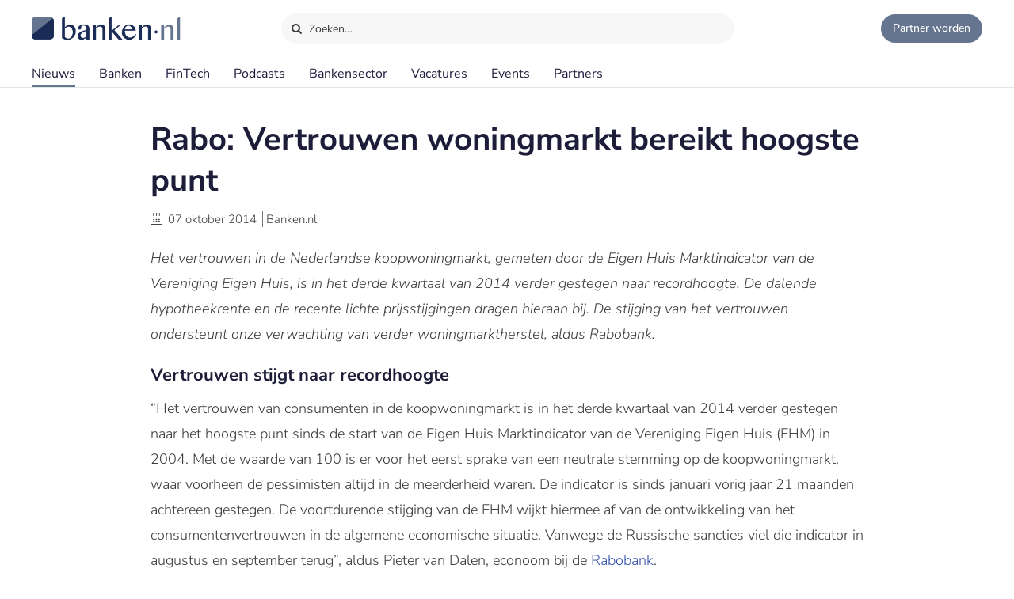

--- FILE ---
content_type: text/html;charset=UTF-8
request_url: https://www.banken.nl/nieuws/2658/rabo-vertrouwen-woningmarkt-op-hoogste-punt-sinds-2004
body_size: 10743
content:














<!DOCTYPE html>
<html xmlns="http://www.w3.org/1999/xhtml" xml:lang="nl" lang="nl" prefix="og: https://ogp.me/ns#">
	<head>
		<link rel="preload" href="/css/header.css?v=20251216123948" as="style" />
		<link rel="preload" href="/css/header-with-dropdown.css?v=20251216123948" as="style" />
		
		<meta charset="utf-8">
		<meta name="description" content="Het vertrouwen in de Nederlandse koopwoningmarkt, gemeten door de Eigen Huis Marktindicator van de Vereniging Eigen Huis, is in het derde kwartaal van 2014 verder gestegen naar recordhoogte." />
		<meta name="robots" content="index, FOLLOW" />
		<meta name="HandheldFriendly" content="True" />
		<meta name="MobileOptimized" content="320" />
		<meta name="viewport" content="width=device-width, initial-scale=1.0, minimum-scale=1.0, maximum-scale=3.0" />
		

		
		
		<title>Rabo: Vertrouwen woningmarkt bereikt hoogste punt</title>

		<link rel="icon" type="image/png" href="/img/favicon.ico">
		<link rel="apple-touch-icon" href="/img/icon-180x180.png">
		<link rel="apple-touch-icon" sizes="152x152" href="/img/icon-152x152.png">
		<link rel="apple-touch-icon" sizes="167x167" href="/img/icon-167x167.png">
		<link rel="apple-touch-icon" sizes="180x180" href="/img/icon-180x180.png">
		<link rel="icon" sizes="192x192" href="/img/icon-192x192.png">
		<meta name="msapplication-square310x310logo" content="/img/icon-310x310.png">

		
		
		
		
		

		

		
		
		
		
		<link rel="alternate" title="Banken.nl Nieuws" type="application/rss+xml" href="https://www.banken.nl/rss/consultancy_rssfeed.xml" />

		<!-- twitter and opengraph cards -->
		
		
		<meta name="twitter:card" content="summary" />
		<meta name="twitter:site" content="@Banken_nl" />
		
		<meta property="og:title" content="Rabo: Vertrouwen woningmarkt bereikt hoogste punt" />
		<meta name="twitter:title" content="Rabo: Vertrouwen woningmarkt bereikt hoogste punt" />
		
		
		<meta property="og:image" content="https://www.banken.nl/illustrations/null" />
		<meta property="og:image:width" content="546" />
		<meta property="og:image:height" content="312" />

		<meta name="twitter:image" content="https://www.banken.nl/illustrations/null" />
		
		<meta property="og:description" content="Het vertrouwen in de Nederlandse koopwoningmarkt, gemeten door de Eigen Huis Marktindicator van de Vereniging Eigen Huis, is in het derde kwartaal van 2014 verder gestegen naar recordhoogte." />
		<meta name="twitter:description" content="Het vertrouwen in de Nederlandse koopwoningmarkt, gemeten door de Eigen Huis Marktindicator van de Vereniging Eigen Huis, is in het derde kwartaal van 2014 verder gestegen naar recordhoogte." />

		
			<link rel="amphtml" href="https://www.banken.nl/nieuws/amp/2658/rabo-vertrouwen-woningmarkt-op-hoogste-punt-sinds-2004" />
		
		
		
			<link rel="canonical" href="https://www.banken.nl/nieuws/2658/rabo-vertrouwen-woningmarkt-op-hoogste-punt-sinds-2004" />
		
		
		<meta property="og:url" content="https://www.banken.nl/nieuws/2658/rabo-vertrouwen-woningmarkt-op-hoogste-punt-sinds-2004" />

		
		<link rel="shortcut icon" href="/img/favicon.ico" type="image/x-icon"/>
		
		






<meta property="og:image" content="https://www.banken.nl/illustrations/null" />
<meta property="og:image:width" content="546" />
<meta property="og:image:height" content="312" />
<meta property="og:title" content="Rabo: Vertrouwen woningmarkt bereikt hoogste punt" />
<meta property="og:description" content="Het vertrouwen in de Nederlandse koopwoningmarkt, gemeten door de Eigen Huis Marktindicator van de Vereniging Eigen Huis, is in het derde kwartaal van 2014 verder gestegen naar recordhoogte." />


  <meta property='og:type' content='article' />
  <meta property='article:author' content='https://www.banken.nl' />
  <meta property='article:publisher' content='https://www.banken.nl' />
  <meta property='article:published_time' content='2014-10-07T00:00:00Z' />
  <meta property='article:modified_time' content='2014-10-07T00:00:00Z' />
  
  
    <meta property='article:section' content='Banken' />
  


<script type="application/ld+json">
    {
      "@context": "http://schema.org",
      "@type": "NewsArticle",
      "mainEntityOfPage": {
        "@type": "WebPage",
        "@id":  "https://www.banken.nl/nieuws/2658/rabo-vertrouwen-woningmarkt-op-hoogste-punt-sinds-2004"
      },
      "headline": "Rabo: Vertrouwen woningmarkt bereikt hoogste punt",
      "image":["https://www.banken.nl/illustrations/null"],
      "datePublished": "2014-10-07T00:00:00Z",
      "dateModified": "2014-10-07T00:00:00Z",
      "author": {
        "@type": "Organization",
        "name": "Banken.nl"
      },
       "publisher": {
        "@type": "Organization",
        "name": "Banken.nl",
        "logo": {
          "@type": "ImageObject",
          "url": "https://www.banken.nl/img/metaimage/Banken_nl_metaimage.png"
        }
      },
      "description": "Het vertrouwen in de Nederlandse koopwoningmarkt, gemeten door de Eigen Huis Marktindicator van de Vereniging Eigen Huis, is in het derde kwartaal van 2014 verder gestegen naar recordhoogte."
    }
</script>






		



<link rel="stylesheet" type="text/css" href="/css/main.css?v=20251216123948">
<link rel="stylesheet" type="text/css" href="/css/semantic/semantic-common.css?v=2.9.3" media="print" onload="this.media='all'" />
<link rel="stylesheet" type="text/css" href="/css/semantic/semantic-adapter.css?v=20251216123948" media="print" onload="this.media='all'" />
<link rel="stylesheet" type="text/css" href="/css/default.css?v=20251216123948" media="print" onload="this.media='all'">
<link rel="stylesheet" type="text/css" href="/css/style.css?v=20251216123948" >


		
		


<script src="/js/libs/jquery-3.7.1.min.js" defer></script>

<script src="/js/loadScripts.js?v=1" defer></script>
	</head>

	<body class="header-fixed">
		






























<script>
    var contextPath = "";
    var lblplaatsnaamUrl = 'plaatsnaam';
    var lblsectorUrl = 'sector';
    var lblvakgebiedUrl = 'vakgebied';
    var lblgrootteUrl = 'grootte';
    var lblpaginaUrl = 'pagina';
    var lblitemsUrl = 'items';
    var lblnaamUrl = 'naam';
    var lblPrevious = 'Vorige';
    var lblNext = 'Volgende';
    var lblPage = 'pagina';
    var lblGrafiekenUrl = 'onderzoek';
    var noResultsMsg = 'Geen resultaten gevonden';
    var lblcountryPopupUrl = 'common.urls.countryPage';
    var lblnieuwsUrl = 'nieuws';
    var firmsUrl = 'bank';
    var jobsUrl = 'vacatures';
    var lbltitle = 'titel';
    var version = 'BANKS';

    var headerSearchTitleNews = 'Nieuws';
    var headerSearchTitleFirms = 'Partners';
    var headerSearchTitleIndustry = 'Sector';
    var headerSearchTitleExpertise = 'Vakgebied';
    var headerSearchTitleCategories = 'Onderwerp';
    var headerSearchDefaultMsg = 'Druk op Enter om te zoeken';

    var loadScriptsList = Array.isArray(loadScriptsList) ? loadScriptsList : [];
    loadScriptsList = loadScriptsList.concat("/js/header-scripts.js");
    loadScriptsList = loadScriptsList.concat("/js/common/filterPopup.js?v=20251216123948");
    loadScriptsList = loadScriptsList.concat("/js/header.js?v=20251216123948");
</script>

<link rel="stylesheet" href="/css/cat-icons.css?v=20251216123948" />
<link rel="stylesheet" href="/css/header.css?v=20251216123948" />
<link rel="stylesheet" href="/css/header-with-dropdown.css?v=20251216123948" />
<link rel="stylesheet" href="/css/banken.css?v=20251216123948" />


<div id="darkness"></div>
<div id="globalSearch">
    <div class="searchPopup">
        <span class="ourLogo"><img src="/img/Banken.nl-logo-630x100.png" alt="" /></span>
        <input id="defaultSearch" type="text" class="searchField show-placeholder-on-focus" placeholder="Zoeken…" autocomplete="off">
        <span class="close" onclick="toggleGlobalSearchField();"><svg xmlns="http://www.w3.org/2000/svg" width="1em" height="1em" viewBox="0 0 24 24"><path fill="currentColor" d="m12 10.587l4.95-4.95l1.414 1.414l-4.95 4.95l4.95 4.95l-1.415 1.414l-4.95-4.95l-4.949 4.95l-1.414-1.415l4.95-4.95l-4.95-4.95L7.05 5.638z"></path></svg></span>
    </div>
</div>

<div class="home-back">
    <div class="home-screen"></div>
    <div data-scroll id="header-wrap">
        <div id="header-top">
            <div class="top-menu">
                <a class="logo-link" href="https://www.banken.nl" title="Banken.nl">
                    <span class="logo small-logo"><img src="/img/Banken.nl-logo-630x100.png" alt="" /></span>
                </a>
                <div id="globalSearchBtn" onclick="toggleGlobalSearchField();"><i class="search icon button"></i> Zoeken…</div>
                <div class="header-buttons">
                    
                    <a id="joinPlatformBtn" href="/join-the-platform" title="Partner worden"><span class="join-icon"></span><span class="text">Partner worden</span></a>
                </div>
            </div>
        </div>

        <div id="header">
            <nav class="main greedy-nav">
                <div class="menu visible-links">
                <ul class="main-header-menu-list">
                    <li id="newsMenuItem">
                        <a title="Nieuws" onmouseover="this.title='';"
                           class="active"
                           href="/nieuws">
                            Nieuws
                        </a>
                    </li>
                    <li id="firmsMenuItem">
                        
                        <a title="Banken" onmouseover="this.title='';"
                           class=""
                           href="/bank">
                            Banken
                        </a>
                    </li>
                    <li id="fintechMenuItem">
                        <a title="FinTech" onmouseover="this.title='';"
                           class=""
                           href="/fintech">
                            FinTech
                        </a>
                    </li>







                    <li id="podcastsMenuItem">
                        <a title="Podcasts" onmouseover="this.title='';"
                           class=""
                           href="/podcasts">
                            Podcasts
                        </a>
                    </li>
                    <li id="consultingIndustryMenuItem">
                        <a title="Bankensector" onmouseover="this.title='';"
                           class=""
                           href="/bankensector">
                            Bankensector
                        </a>
                    </li>
                    <li id="jobsMenuItem">
                        <a title="Vacatures" onmouseover="this.title='';"
                           class=""
                           href="/vacatures">
                            Vacatures
                        </a>
                    </li>
                    <li id="eventsMenuItem">
                        <a title="Events"  onmouseover="this.title='';"
                           class=""
                           href="/events">Events
                        </a>
                    </li>
                    <li>
                        <a title="Partners" onmouseover="this.title='';"
                           class=""
                           href="/partners">Partners
                        </a>
                    </li>
                </ul>
                </div>
                <div class="greedy-button hidden"><ul class='hidden-links hidden'></ul></div>
            </nav>

            <nav class="mobile">
                <a class="logo-link" href="https://www.banken.nl" title="Banken.nl">
                    <span class="logo big-logo"><img src="/img/Banken.nl-logo-630x100.png" alt="" /></span>
                </a>
                <div class="mobileSearchButton" onclick="toggleGlobalSearchField();"><i class="search icon button"></i></div>
                <div id="menu-mobile">
                    <span class="bt-menu" onclick="toggleMobileMenu()"></span>
                </div>
                <div class="wrapper-nav main-menu">
                    <ul class="one-column">
                        <li><a href="/nieuws" >Nieuws</a></li>
                        <li><a href="/bank" >Banken</a></li>
                        <li><a href="/fintech" >FinTech bedrijven</a></li>
                        <li><a href="/vacatures" >Vacatures</a></li>
                        <li><a href="/events" >Events</a></li>
                        <li><a href="/themas" >Thema's</a></li>
                        <li><a href="/podcasts" >Podcasts</a></li>
                        <li class="open-sub-menu"><a href="javascript:void(0)" onclick="toggleMobileSubMenu('banksIndustry')">Bankensector</a></li>
                        <li><a href="/partners" >Partners</a></li>
                    </ul>
                    <div class="clearfix"></div>
                    <ul class="join-the-platform one-column">
                        <li class="main-sub-item"><a href="/join-the-platform">Partner worden?</a></li>
                    </ul>
                    <div class="clearfix"></div>

                </div>
                
<div class="wrapper-nav sub-menu banksIndustry">
    <div class="menu-mobile-header back-menu-mobile" onclick="toggleMobileSubMenu('banksIndustry')">
        <span class="bt-back"></span>
        Hoofdmenu
    </div>
    <div class="clearfix"></div>

    <ul class="one-column">
        <li><a href="/bankensector">Bankensector</a></li>
        <li><a href="/bankensector/interviews">Interviews</a></li>
        <li><a href="/bankensector/bankensector-nederland">Bankensector Nederland</a></li>
        <li><a href="/bankensector/marktaandeel">Marktaandeel</a></li>
        <li><a href="/bankensector/rankings-awards">Rankings & Awards</a></li>
    </ul>
</div>
            </nav>
            <div class="bottom-line"></div>
        </div>
    </div>

</div>
<section class="ha-waypoint" data-animate-down="ha-header-hide header-scroll" data-animate-up="ha-header-visible" style="top: 200px;position: absolute;">&nbsp;</section>
<section class="categories-waypoint" data-animate-down="ha-header-hide" data-animate-up="ha-header-visible" style="top: 200px;position: absolute;">&nbsp;</section>
		<div id="wrap" class="clearfix">
			<div id="content" class="clearfix">
				<div role="main">
					<div role="complementary" id="menu">
						
					</div>
					












<script>
	var contextPath = "";
	var relatedNewsId = "2658";
	var categoriesSize = "1";
	var sessionExpiredMessage = 'Om veiligheidsredenen is de sessie verlopen. Ververs de pagina om verder te gaan.';
	var lblGeengeldigmailadres = 'Geen geldig mailadres. <br>Probeer het nogmaals.';
	var lblBinnenenkeleminuten = 'Binnen enkele minuten ontvangt u een email met een bevestigings link waar u op moet klikken om de aanmelding te voltooien.';
	var lblmailadresbekend = 'Dit mailadres is reeds bij ons bekend. Stuur ons een bericht als u de nieuwsbrief niet ontvangt.';
	var lblIetsmisgegaan = 'Er is iets misgegaan. <br>Probeer het nogmaals.';
    var lblnosharesyet = 'nog niet gedeeld';
	var lblkeergedeeld = 'keer gedeeld';
    var lblkeergedeeldMeerdere = 'keer gedeeld';
	var lblNieuws = 'nieuws';
	var lblsector = 'sector';
	var lblvakgebied = 'vakgebied';
	var lbladviesmarkt = 'product';
	var lblthema = 'thema';
	var lblbedrijf = 'organisatie';
	var lbldatum = 'datum';
	var lbltitel = 'titel';
	var lblConsultancy_nl = 'Banken_nl';
	var lblnieuwsUrl = 'nieuws';
	var showChartsOnly = 'false';
    var loadScriptsList = Array.isArray(loadScriptsList) ? loadScriptsList : [];
    loadScriptsList = loadScriptsList.concat(
			// "https://www.google.com/recaptcha/api.js?render=6LcyzbofAAAAAINYYm-OQ9HF5JU9OxiZdH7MOddb",
			"/js/libs/semantic/transition.min.js?v=2.9.3",
			"/js/libs/semantic/dimmer.min.js?v=2.9.3",
			"/js/libs/semantic/modal.min.js?v=2.9.3",
			"/js/libs/semantic/sticky.min.js?v=2.9.3",
			"/js/libs/slick/slick.min.js",
			"/js/search.js?v=20251216123948",
        "/js/news/details.js?v=20251216123948",
        "/js/share.js?v=20251216123948");
</script>
<script src="https://www.google.com/recaptcha/api.js" async defer></script>
<link rel="stylesheet" href="/css/semantic/dimmer.min.css?v=2.9.3" />
<link rel="stylesheet" href="/css/semantic/modal.min.css?v=2.9.3" />
<link rel="stylesheet" href="/css/semantic/rail.min.css?v=2.9.3" />
<link rel="stylesheet" href="/css/semantic/sticky.min.css?v=2.9.3" />
<link rel="stylesheet" href="/js/libs/slick/slick.css"/>
<link rel="stylesheet" href="/js/libs/slick/slick-theme.css"/>
<link rel="stylesheet" href="/css/filter-panel.css?v=20251216123948" />
<link rel="stylesheet" href="/css/news.css?v=20251216123948" />
<link rel="stylesheet" href="/css/newsDetails.css?v=20251216123948" />


<div class="filter-page padding filters-top  ">
	<div class="news-details">
		<div class="news-content filter-page-content" style="position: relative;">

			<h1>Rabo: Vertrouwen woningmarkt bereikt hoogste punt</h1>

			<div class="meta_news">
				<i class="icon-calendar"></i> <span class="date">07 oktober 2014</span>
				<span class="authored-by">Banken.nl</span>
			</div>

			<div class="text">
				

				

				<p ><em>Het vertrouwen in de Nederlandse koopwoningmarkt, gemeten door de Eigen Huis Marktindicator van de Vereniging Eigen Huis, is in het derde kwartaal van 2014 verder gestegen naar recordhoogte. De dalende hypotheekrente en de recente lichte prijsstijgingen dragen hieraan bij. De stijging van het vertrouwen ondersteunt onze verwachting van verder woningmarktherstel, aldus Rabobank.</em></p>
<h2 ><strong>Vertrouwen stijgt naar recordhoogte</strong></h2>
<p>&ldquo;Het vertrouwen van consumenten in de koopwoningmarkt is in het derde kwartaal van 2014 verder gestegen naar het hoogste punt sinds de start van de Eigen Huis Marktindicator van de Vereniging Eigen Huis (EHM) in 2004. Met de waarde van 100 is er voor het eerst sprake van een neutrale stemming op de koopwoningmarkt, waar voorheen de pessimisten altijd in de meerderheid waren. De indicator is sinds januari vorig jaar 21 maanden achtereen gestegen. De voortdurende stijging van de EHM wijkt hiermee af van de ontwikkeling van het consumentenvertrouwen in de algemene economische situatie. Vanwege de Russische sancties viel die indicator in augustus en september terug&rdquo;, aldus Pieter van Dalen, econoom bij de <a href="/bank/rabobank">Rabobank</a>.</p>
<p ><img src="/media/Rabobank---Woningmarkt-4536.jpg"  alt="Rabobank - Woningmarkt" title="Rabobank - Woningmarkt" width="600" height="264" /></p>
<h2 ><strong>Dalende hypotheekrente en lichte prijsstijgingen</strong></h2>
<p >Onderliggend blijkt dat de dalende <a href="/bibliotheek/hypotheek">hypotheek</a>rente een positieve bijdrage heeft geleverd aan het vertrouwen in de woningmarkt, aldus Van Dalen. Daarnaast zijn huishoudens positiever over toekomstige huizenprijsontwikkelingen en denken meer huishoudens dat de prijzen in het afgelopen jaar ook al zijn gestegen, aldus Harry Boumeester, onderzoeker van de Eigen Huis Marktindicator. Hierdoor vinden meer huishoudens het een relatief gunstig moment om in te stappen.</p>
<h2 ><strong>Toename transactieaantallen</strong></h2>
<p >&ldquo;Het voortdurend stijgende vertrouwen vertaalt zich sinds medio 2013 in een toename van de transactieaantallen. In het verleden heeft het vertrouwen met een vooruitblik van acht maanden ook een voorspellende waarde gehad voor het zesmaandsgemiddelde van het aantal transacties. Dit verband is in de afgelopen jaren een stuk minder sterk is geweest, waarschijnlijk door de slechte economische situatie en de onzekerheid over beleidsmaatregelen op de woningmarkt. Nu de economie weer geleidelijk aantrekt en het Rijksbeleid voor de komende jaren duidelijk is, verwachten we dat de forse toename van het vertrouwen een stijging van de verkoopaantallen in 2015 zal ondersteunen&rdquo;, aldus Van Dalen.</p>
<h2 ><strong>Gedempte stijging</strong></h2>
<p >Door de onderwaterproblematiek verwachten we echter niet dat het aantal transacties zo snel zal stijgen als het vertrouwen wellicht suggereert, aldus Paul de Vries, collega econoom bij de Rabobank. &ldquo;Wel ondersteunen deze cijfers onze verwachting dat het aantal verkopen van bestaande koopwoningen in 2015 verder zal stijgen, naar 140-160 duizend, van 135-145 duizend dit jaar. Ook verwachten wij een beperkte prijsstijging van 0,5% tot 1,5% dit jaar en een toename van 1% tot 3% in 2015. Door de sterke stijging van het vertrouwen wordt de kans dat deze verwachtingen aan de voorzichtige kant zijn groter&rdquo;, aldus Van Dalen.</p>

				<div class="mobileTags">
					
						<div class="tags">
							<ul class="categories-list">
								
									
									
									
									
										
										<li class="side-filter closed news-filter-field-1 firm">
											<a href="/bank/rabobank">Rabobank</a>
										</li>
									
								
								
								
									
									
									
									
										<li class="side-filter closed news-filter-field-2">
											<a href="/nieuws/product/hypotheek" title="Hypotheek news.details.newsFields.categoryTitle" onmouseover="this.title='';">Hypotheek</a>
										</li>
									
								
							</ul>
						</div>
					
				</div>

				
				

				
				
				<div class="article-social">
    <span class="shared-count"></span>
    
    <ul>
        <li class="mail">
            <a aria-label="Mail Share" href="mailto:?&subject=Rabo: Vertrouwen woningmarkt bereikt hoogste punt&body=https://www.banken.nl/nieuws/2658/rabo-vertrouwen-woningmarkt-op-hoogste-punt-sinds-2004"><i class="icon-mail"></i></a>
        </li>
        <li class="linkedin">
            <a class="popup" rel="nofollow" aria-label="Share in Linkedin" target="_blank" href="https://www.linkedin.com/shareArticle?mini=true&url=https://www.banken.nl/nieuws/2658/rabo-vertrouwen-woningmarkt-op-hoogste-punt-sinds-2004&title=Rabo%3A+Vertrouwen+woningmarkt+bereikt+hoogste+punt&source=https://www.banken.nl/nieuws/2658/rabo-vertrouwen-woningmarkt-op-hoogste-punt-sinds-2004"><i class="icon-linkedin"></i> <br></a>
        </li>
        <li class="twitter">
            <a class="popup" rel="nofollow" aria-label="Share in X" target="_blank" href="https://twitter.com/intent/tweet?text=Rabo%3A+Vertrouwen+woningmarkt+bereikt+hoogste+punt&url=https://www.banken.nl/nieuws/2658/rabo-vertrouwen-woningmarkt-op-hoogste-punt-sinds-2004&via=Banken_nl"><i class="icon-twitter"></i> <br></a>
        </li>
        <li class="facebook">
            <a class="popup" rel="nofollow" aria-label="Share in Facebook" target="_blank" href="https://www.facebook.com/sharer/sharer.php?u=https://www.banken.nl/nieuws/2658/rabo-vertrouwen-woningmarkt-op-hoogste-punt-sinds-2004"><i class="icon-facebook"></i> <br></a>
        </li>
        <li class="whatsapp">
            <a class="popup" rel="nofollow" aria-label="Share in WhatsApp" target="_blank" href="https://api.whatsapp.com/send?text=https://www.banken.nl/nieuws/2658/rabo-vertrouwen-woningmarkt-op-hoogste-punt-sinds-2004"><i class="icon-whatsapp"></i> <br></a>
        </li>
    </ul>
</div>
			</div>
		</div>
		<div class="clearfix"></div>
		


	</div>

	<div class="clearfix"></div>

	
		<div class="companyCard noForm">
			<div class="content">
				<div class="heading">Meer over <b>Rabobank</b></div>
				<div class="body">
					<div class="company">
						<div class="leftInfo">
							<div class="logo"><img src="/profile/media/rabobank-logo-2023-06-19-091509480.png" alt=""></div>
							
							<div class="text">Profielpagina</div>
							
							
							<div class="button ">
								<a class="blue-button" href="/bank/rabobank">Rabobank</a>
							</div>
							<div class="desc">
								<b>Rabobank</b>
								
									
									
										is een partner van Banken.nl
									
									
								
							</div>
							
						</div>
						
					</div>
					<div class="news">
						
						
							
							<div class="newsCard">
								

<div class="paddding-block">
    <div class="news-img">
        
        

        
        
        
        
        
        
        <a href="/nieuws/26739/websites-verzekeraars-en-banken-behoren-tot-meest-toegankelijke-in-financiele-sector" >
            <figure class="effect-julia">
                
                    
                        <picture>
                            <source srcset="/illustrations/190/news/spotlight/2026-01-13-015735273-Websites_verzekeraars_en_banken_behoren_tot_meest_toegankelijke_in_financi_le_sector.webp 190w,
                                            /illustrations/300/news/spotlight/2026-01-13-015735273-Websites_verzekeraars_en_banken_behoren_tot_meest_toegankelijke_in_financi_le_sector.webp 300w,
                                            /illustrations/news/spotlight/2026-01-13-015735273-Websites_verzekeraars_en_banken_behoren_tot_meest_toegankelijke_in_financi_le_sector.webp 546w"
                                    sizes="" type="image/webp">
                            <source srcset="/illustrations/190/news/spotlight/2026-01-13-015735273-Websites_verzekeraars_en_banken_behoren_tot_meest_toegankelijke_in_financi_le_sector.jpg?webp 190w,
                                            /illustrations/300/news/spotlight/2026-01-13-015735273-Websites_verzekeraars_en_banken_behoren_tot_meest_toegankelijke_in_financi_le_sector.jpg?webp 300w,
                                            /illustrations/news/spotlight/2026-01-13-015735273-Websites_verzekeraars_en_banken_behoren_tot_meest_toegankelijke_in_financi_le_sector.jpg?webp 546w"
                                    sizes="" type="image/jpeg">
                            <img src="/illustrations/news/spotlight/2026-01-13-015735273-Websites_verzekeraars_en_banken_behoren_tot_meest_toegankelijke_in_financi_le_sector.jpg?webp" alt="Websites verzekeraars en banken behoren tot meest toegankelijke in financiële sector " loading="lazy"  />
                        </picture>
                    
                    
                    
                
                
            </figure>
        </a>
    </div>
    <div class="clearfix"></div>

    <div class="news-item-info">
        <a href="/nieuws/26739/websites-verzekeraars-en-banken-behoren-tot-meest-toegankelijke-in-financiele-sector" >
            <span class="home-news-item">
                Websites verzekeraars en banken behoren tot meest toegankelijke in financiële sector 
            </span>
            <span class="home-news-description">
                Websites van verzekeraars en banken behoren tot de meest toegankelijke in de financiële sector. Lease- en cryptobedrijven scoren daarentegen aanzienlijk slechter.
            </span>
            <div class="news-date-source">14 januari 2026 </div>
        </a>
    </div>
</div>
							</div>
						
							
							<div class="newsCard">
								

<div class="paddding-block">
    <div class="news-img">
        
        

        
        
        
        
        
        
        <a href="/nieuws/26706/rabobank-biedt-beleggingsklanten-gereguleerde-toegang-tot-bitcoin" >
            <figure class="effect-julia">
                
                    
                        <picture>
                            <source srcset="/illustrations/190/news/spotlight/2025-12-23-09573033-Rabobank_biedt_beleggingsklanten_gereguleerde_toegang_tot_Bitcoin.webp 190w,
                                            /illustrations/300/news/spotlight/2025-12-23-09573033-Rabobank_biedt_beleggingsklanten_gereguleerde_toegang_tot_Bitcoin.webp 300w,
                                            /illustrations/news/spotlight/2025-12-23-09573033-Rabobank_biedt_beleggingsklanten_gereguleerde_toegang_tot_Bitcoin.webp 546w"
                                    sizes="" type="image/webp">
                            <source srcset="/illustrations/190/news/spotlight/2025-12-23-09573033-Rabobank_biedt_beleggingsklanten_gereguleerde_toegang_tot_Bitcoin.jpg?webp 190w,
                                            /illustrations/300/news/spotlight/2025-12-23-09573033-Rabobank_biedt_beleggingsklanten_gereguleerde_toegang_tot_Bitcoin.jpg?webp 300w,
                                            /illustrations/news/spotlight/2025-12-23-09573033-Rabobank_biedt_beleggingsklanten_gereguleerde_toegang_tot_Bitcoin.jpg?webp 546w"
                                    sizes="" type="image/jpeg">
                            <img src="/illustrations/news/spotlight/2025-12-23-09573033-Rabobank_biedt_beleggingsklanten_gereguleerde_toegang_tot_Bitcoin.jpg?webp" alt="Rabobank biedt beleggingsklanten gereguleerde toegang tot Bitcoin" loading="lazy"  />
                        </picture>
                    
                    
                    
                
                
            </figure>
        </a>
    </div>
    <div class="clearfix"></div>

    <div class="news-item-info">
        <a href="/nieuws/26706/rabobank-biedt-beleggingsklanten-gereguleerde-toegang-tot-bitcoin" >
            <span class="home-news-item">
                Rabobank biedt beleggingsklanten gereguleerde toegang tot Bitcoin
            </span>
            <span class="home-news-description">
                Rabobank introduceert vandaag een Bitcoin-ETP voor klanten die gebruikmaken van Rabo Zelf Beleggen.
            </span>
            <div class="news-date-source">02 januari 2026 </div>
        </a>
    </div>
</div>
							</div>
						
							
							<div class="newsCard">
								

<div class="paddding-block">
    <div class="news-img">
        
        

        
        
        
        
        
        
        <a href="/nieuws/26692/rabo-financiele-terugblik-bourgondische-brabos-en-grootse-groningers" >
            <figure class="effect-julia">
                
                    
                        <picture>
                            <source srcset="/illustrations/190/news/spotlight/2025-12-19-102455986-Rabo_financi_le_terugblik_Bourgondische_Brabo_s_en_grootse_Groningers.webp 190w,
                                            /illustrations/300/news/spotlight/2025-12-19-102455986-Rabo_financi_le_terugblik_Bourgondische_Brabo_s_en_grootse_Groningers.webp 300w,
                                            /illustrations/news/spotlight/2025-12-19-102455986-Rabo_financi_le_terugblik_Bourgondische_Brabo_s_en_grootse_Groningers.webp 546w"
                                    sizes="" type="image/webp">
                            <source srcset="/illustrations/190/news/spotlight/2025-12-19-102455986-Rabo_financi_le_terugblik_Bourgondische_Brabo_s_en_grootse_Groningers.jpg?webp 190w,
                                            /illustrations/300/news/spotlight/2025-12-19-102455986-Rabo_financi_le_terugblik_Bourgondische_Brabo_s_en_grootse_Groningers.jpg?webp 300w,
                                            /illustrations/news/spotlight/2025-12-19-102455986-Rabo_financi_le_terugblik_Bourgondische_Brabo_s_en_grootse_Groningers.jpg?webp 546w"
                                    sizes="" type="image/jpeg">
                            <img src="/illustrations/news/spotlight/2025-12-19-102455986-Rabo_financi_le_terugblik_Bourgondische_Brabo_s_en_grootse_Groningers.jpg?webp" alt="Rabo financiële terugblik: Bourgondische Brabo’s en grootse Groningers" loading="lazy"  />
                        </picture>
                    
                    
                    
                
                
            </figure>
        </a>
    </div>
    <div class="clearfix"></div>

    <div class="news-item-info">
        <a href="/nieuws/26692/rabo-financiele-terugblik-bourgondische-brabos-en-grootse-groningers" >
            <span class="home-news-item">
                Rabo financiële terugblik: Bourgondische Brabo’s en grootse Groningers
            </span>
            <span class="home-news-description">
                Terwijl Nederlanders zich opmaken voor de jaarwisseling, opent Rabobank met ‘Rabo Terugblik’ de digitale kasboeken van 2025.
            </span>
            <div class="news-date-source">23 december 2025 </div>
        </a>
    </div>
</div>
							</div>
						
							
							<div class="newsCard">
								

<div class="paddding-block">
    <div class="news-img">
        
        

        
        
        
        
        
        
        <a href="/nieuws/26688/nederlandse-huizenmarkt-blijft-krap-ondanks-extra-aanbod-ex-huurwoningen" >
            <figure class="effect-julia">
                
                    
                        <picture>
                            <source srcset="/illustrations/190/news/spotlight/2025-12-16-104743378-_Nederlandse_huizenmarkt_blijft_krap_ondanks_extra_aanbod_ex-huurwoningen_.webp 190w,
                                            /illustrations/300/news/spotlight/2025-12-16-104743378-_Nederlandse_huizenmarkt_blijft_krap_ondanks_extra_aanbod_ex-huurwoningen_.webp 300w,
                                            /illustrations/news/spotlight/2025-12-16-104743378-_Nederlandse_huizenmarkt_blijft_krap_ondanks_extra_aanbod_ex-huurwoningen_.webp 546w"
                                    sizes="" type="image/webp">
                            <source srcset="/illustrations/190/news/spotlight/2025-12-16-104743378-_Nederlandse_huizenmarkt_blijft_krap_ondanks_extra_aanbod_ex-huurwoningen_.jpg?webp 190w,
                                            /illustrations/300/news/spotlight/2025-12-16-104743378-_Nederlandse_huizenmarkt_blijft_krap_ondanks_extra_aanbod_ex-huurwoningen_.jpg?webp 300w,
                                            /illustrations/news/spotlight/2025-12-16-104743378-_Nederlandse_huizenmarkt_blijft_krap_ondanks_extra_aanbod_ex-huurwoningen_.jpg?webp 546w"
                                    sizes="" type="image/jpeg">
                            <img src="/illustrations/news/spotlight/2025-12-16-104743378-_Nederlandse_huizenmarkt_blijft_krap_ondanks_extra_aanbod_ex-huurwoningen_.jpg?webp" alt="‘Nederlandse huizenmarkt blijft krap ondanks extra aanbod ex-huurwoningen’" loading="lazy"  />
                        </picture>
                    
                    
                    
                
                
            </figure>
        </a>
    </div>
    <div class="clearfix"></div>

    <div class="news-item-info">
        <a href="/nieuws/26688/nederlandse-huizenmarkt-blijft-krap-ondanks-extra-aanbod-ex-huurwoningen" >
            <span class="home-news-item">
                ‘Nederlandse huizenmarkt blijft krap ondanks extra aanbod ex-huurwoningen’
            </span>
            <span class="home-news-description">
                De Nederlandse huizenmarkt blijft ook de komende jaren krap, ondanks een tijdelijke toename van het woningaanbod door de verkoop van huurwoningen door beleggers.
            </span>
            <div class="news-date-source">17 december 2025 </div>
        </a>
    </div>
</div>
							</div>
						
							
							<div class="newsCard">
								

<div class="paddding-block">
    <div class="news-img">
        
        

        
        
        
        
        
        
        <a href="/nieuws/26672/rabobank-promoveert-lieke-holscher-tot-global-head-of-fec-tech" >
            <figure class="effect-julia">
                
                    
                        <picture>
                            <source srcset="/illustrations/190/news/spotlight/2025-12-12-024458462-2025-05-20-010810841-_Eerst_begrijpen__dan_begrepen_worden__Lieke_H_lscher_over_inclusiviteit_bij_Rabobank.webp 190w,
                                            /illustrations/300/news/spotlight/2025-12-12-024458462-2025-05-20-010810841-_Eerst_begrijpen__dan_begrepen_worden__Lieke_H_lscher_over_inclusiviteit_bij_Rabobank.webp 300w,
                                            /illustrations/news/spotlight/2025-12-12-024458462-2025-05-20-010810841-_Eerst_begrijpen__dan_begrepen_worden__Lieke_H_lscher_over_inclusiviteit_bij_Rabobank.webp 546w"
                                    sizes="" type="image/webp">
                            <source srcset="/illustrations/190/news/spotlight/2025-12-12-024458462-2025-05-20-010810841-_Eerst_begrijpen__dan_begrepen_worden__Lieke_H_lscher_over_inclusiviteit_bij_Rabobank.jpg?webp 190w,
                                            /illustrations/300/news/spotlight/2025-12-12-024458462-2025-05-20-010810841-_Eerst_begrijpen__dan_begrepen_worden__Lieke_H_lscher_over_inclusiviteit_bij_Rabobank.jpg?webp 300w,
                                            /illustrations/news/spotlight/2025-12-12-024458462-2025-05-20-010810841-_Eerst_begrijpen__dan_begrepen_worden__Lieke_H_lscher_over_inclusiviteit_bij_Rabobank.jpg?webp 546w"
                                    sizes="" type="image/jpeg">
                            <img src="/illustrations/news/spotlight/2025-12-12-024458462-2025-05-20-010810841-_Eerst_begrijpen__dan_begrepen_worden__Lieke_H_lscher_over_inclusiviteit_bij_Rabobank.jpg?webp" alt="Rabobank promoveert Lieke Hölscher tot Global Head of FEC Tech" loading="lazy"  />
                        </picture>
                    
                    
                    
                
                
            </figure>
        </a>
    </div>
    <div class="clearfix"></div>

    <div class="news-item-info">
        <a href="/nieuws/26672/rabobank-promoveert-lieke-holscher-tot-global-head-of-fec-tech" >
            <span class="home-news-item">
                Rabobank promoveert Lieke Hölscher tot Global Head of FEC Tech
            </span>
            <span class="home-news-description">
                Lieke Hölscher is de nieuwe Global Head of FEC Tech bij Rabobank. Ze volgt Erica van de Ven op, die haar carrière zal voortzetten als Chief Product Owner bij de Finance &amp; Risk-afdeling van Rabobank.
            </span>
            <div class="news-date-source">15 december 2025 </div>
        </a>
    </div>
</div>
							</div>
						
							
							<div class="newsCard">
								

<div class="paddding-block">
    <div class="news-img">
        
        

        
        
        
        
        
        
        <a href="/nieuws/26659/rabobank-vanaf-2027-hoofdsponsor-van-team-nl" >
            <figure class="effect-julia">
                
                    
                        <picture>
                            <source srcset="/illustrations/190/news/spotlight/2025-12-08-013344980-Rabobank_vanaf_2027_hoofdsponsor_Team_NL.webp 190w,
                                            /illustrations/300/news/spotlight/2025-12-08-013344980-Rabobank_vanaf_2027_hoofdsponsor_Team_NL.webp 300w,
                                            /illustrations/news/spotlight/2025-12-08-013344980-Rabobank_vanaf_2027_hoofdsponsor_Team_NL.webp 546w"
                                    sizes="" type="image/webp">
                            <source srcset="/illustrations/190/news/spotlight/2025-12-08-013344980-Rabobank_vanaf_2027_hoofdsponsor_Team_NL.jpg?webp 190w,
                                            /illustrations/300/news/spotlight/2025-12-08-013344980-Rabobank_vanaf_2027_hoofdsponsor_Team_NL.jpg?webp 300w,
                                            /illustrations/news/spotlight/2025-12-08-013344980-Rabobank_vanaf_2027_hoofdsponsor_Team_NL.jpg?webp 546w"
                                    sizes="" type="image/jpeg">
                            <img src="/illustrations/news/spotlight/2025-12-08-013344980-Rabobank_vanaf_2027_hoofdsponsor_Team_NL.jpg?webp" alt="Rabobank vanaf 2027 hoofdsponsor van TeamNL" loading="lazy"  />
                        </picture>
                    
                    
                    
                
                
            </figure>
        </a>
    </div>
    <div class="clearfix"></div>

    <div class="news-item-info">
        <a href="/nieuws/26659/rabobank-vanaf-2027-hoofdsponsor-van-team-nl" >
            <span class="home-news-item">
                Rabobank vanaf 2027 hoofdsponsor van TeamNL
            </span>
            <span class="home-news-description">
                Rabobank breidt zijn positie in de Nederlandse sportwereld fors uit. De bank wordt per 1 januari 2027 hoofdsponsor van TeamNL, naast de huidige partner Staatsloterij.
            </span>
            <div class="news-date-source">09 december 2025 </div>
        </a>
    </div>
</div>
							</div>
						
							
							<div class="newsCard">
								

<div class="paddding-block">
    <div class="news-img">
        
        

        
        
        
        
        
        
        <a href="/nieuws/26648/rabobank-versoepelt-hypotheekregels-voor-starters-en-expats" >
            <figure class="effect-julia">
                
                    
                        <picture>
                            <source srcset="/illustrations/190/news/spotlight/2025-12-03-124659215-Rabobank_versoepelt_hypotheekregels_voor_starters_en_expats.webp 190w,
                                            /illustrations/300/news/spotlight/2025-12-03-124659215-Rabobank_versoepelt_hypotheekregels_voor_starters_en_expats.webp 300w,
                                            /illustrations/news/spotlight/2025-12-03-124659215-Rabobank_versoepelt_hypotheekregels_voor_starters_en_expats.webp 546w"
                                    sizes="" type="image/webp">
                            <source srcset="/illustrations/190/news/spotlight/2025-12-03-124659215-Rabobank_versoepelt_hypotheekregels_voor_starters_en_expats.jpg?webp 190w,
                                            /illustrations/300/news/spotlight/2025-12-03-124659215-Rabobank_versoepelt_hypotheekregels_voor_starters_en_expats.jpg?webp 300w,
                                            /illustrations/news/spotlight/2025-12-03-124659215-Rabobank_versoepelt_hypotheekregels_voor_starters_en_expats.jpg?webp 546w"
                                    sizes="" type="image/jpeg">
                            <img src="/illustrations/news/spotlight/2025-12-03-124659215-Rabobank_versoepelt_hypotheekregels_voor_starters_en_expats.jpg?webp" alt="Rabobank versoepelt hypotheekregels voor starters en expats" loading="lazy"  />
                        </picture>
                    
                    
                    
                
                
            </figure>
        </a>
    </div>
    <div class="clearfix"></div>

    <div class="news-item-info">
        <a href="/nieuws/26648/rabobank-versoepelt-hypotheekregels-voor-starters-en-expats" >
            <span class="home-news-item">
                Rabobank versoepelt hypotheekregels voor starters en expats
            </span>
            <span class="home-news-description">
                De woningmarkt zit op slot en standaardregels werken vaak niet meer voor de weerbarstige praktijk. Rabobank reageert op die realiteit door het acceptatie- en beheerbeleid flink op de schop te nemen.
            </span>
            <div class="news-date-source">04 december 2025 </div>
        </a>
    </div>
</div>
							</div>
						
							
							<div class="newsCard">
								

<div class="paddding-block">
    <div class="news-img">
        
        

        
        
        
        
        
        
        <a href="/nieuws/26626/grote-slag-op-kredietmarkt-rabobank-neemt-alfam-over-van-abn-amro" >
            <figure class="effect-julia">
                
                    
                        <picture>
                            <source srcset="/illustrations/190/news/spotlight/2025-11-26-115428394-Grote_slag_op_kredietmarkt_Rabobank_neemt_Alfam_over_van_ABN_AMRO.webp 190w,
                                            /illustrations/300/news/spotlight/2025-11-26-115428394-Grote_slag_op_kredietmarkt_Rabobank_neemt_Alfam_over_van_ABN_AMRO.webp 300w,
                                            /illustrations/news/spotlight/2025-11-26-115428394-Grote_slag_op_kredietmarkt_Rabobank_neemt_Alfam_over_van_ABN_AMRO.webp 546w"
                                    sizes="" type="image/webp">
                            <source srcset="/illustrations/190/news/spotlight/2025-11-26-115428394-Grote_slag_op_kredietmarkt_Rabobank_neemt_Alfam_over_van_ABN_AMRO.jpg?webp 190w,
                                            /illustrations/300/news/spotlight/2025-11-26-115428394-Grote_slag_op_kredietmarkt_Rabobank_neemt_Alfam_over_van_ABN_AMRO.jpg?webp 300w,
                                            /illustrations/news/spotlight/2025-11-26-115428394-Grote_slag_op_kredietmarkt_Rabobank_neemt_Alfam_over_van_ABN_AMRO.jpg?webp 546w"
                                    sizes="" type="image/jpeg">
                            <img src="/illustrations/news/spotlight/2025-11-26-115428394-Grote_slag_op_kredietmarkt_Rabobank_neemt_Alfam_over_van_ABN_AMRO.jpg?webp" alt="Grote slag op kredietmarkt: Rabobank neemt Alfam over van ABN AMRO" loading="lazy"  />
                        </picture>
                    
                    
                    
                
                
            </figure>
        </a>
    </div>
    <div class="clearfix"></div>

    <div class="news-item-info">
        <a href="/nieuws/26626/grote-slag-op-kredietmarkt-rabobank-neemt-alfam-over-van-abn-amro" >
            <span class="home-news-item">
                Grote slag op kredietmarkt: Rabobank neemt Alfam over van ABN AMRO
            </span>
            <span class="home-news-description">
                ABN AMRO verkoopt zijn kredietdochter Alfam aan concurrent Rabobank.
            </span>
            <div class="news-date-source">28 november 2025 </div>
        </a>
    </div>
</div>
							</div>
						
						
					</div>
				</div>
			</div>
		</div>
	

	<div class="top-30">
		
			
			
			
			
			
				
			
			
			

			
    <div class="related-news-on-details">
        <div class="related-news top-20">
            <div class="related-news-header">
                <h2>Hypotheek nieuws</h2>
                
                
                    <a class="more-category-news" href="/nieuws/product/hypotheek">Meer Hypotheek nieuws</a>
                
            </div>
            <ul class="ui grid news-list simpleLayout">
                
                
                    
                    
                    
                    
                    
                    <li class="three-item wide computer three-item wide tablet sixteen wide mobile column big-image">
                        

<div class="paddding-block">
    <div class="news-img">
        
        

        
        
        
        
        
        
        <a href="/nieuws/26733/asn-bank-zet-volgende-stap-in-hypotheekgroei-met-vcn-volmacht" >
            <figure class="effect-julia">
                
                    
                        <picture>
                            <source srcset="/illustrations/190/news/spotlight/2026-01-14-094831215-ASN_Bank_zet_volgende_stap_in_hypotheekgroei_met_VCN-volmacht.webp 190w,
                                            /illustrations/300/news/spotlight/2026-01-14-094831215-ASN_Bank_zet_volgende_stap_in_hypotheekgroei_met_VCN-volmacht.webp 300w,
                                            /illustrations/news/spotlight/2026-01-14-094831215-ASN_Bank_zet_volgende_stap_in_hypotheekgroei_met_VCN-volmacht.webp 546w"
                                    sizes="(min-width:1080px) 546px, (max-width:640px) 546px, 300px" type="image/webp">
                            <source srcset="/illustrations/190/news/spotlight/2026-01-14-094831215-ASN_Bank_zet_volgende_stap_in_hypotheekgroei_met_VCN-volmacht.jpg?webp 190w,
                                            /illustrations/300/news/spotlight/2026-01-14-094831215-ASN_Bank_zet_volgende_stap_in_hypotheekgroei_met_VCN-volmacht.jpg?webp 300w,
                                            /illustrations/news/spotlight/2026-01-14-094831215-ASN_Bank_zet_volgende_stap_in_hypotheekgroei_met_VCN-volmacht.jpg?webp 546w"
                                    sizes="(min-width:1080px) 546px, (max-width:640px) 546px, 300px" type="image/jpeg">
                            <img src="/illustrations/news/spotlight/2026-01-14-094831215-ASN_Bank_zet_volgende_stap_in_hypotheekgroei_met_VCN-volmacht.jpg?webp" alt="ASN Bank zet volgende stap in hypotheekgroei met VCN-volmacht" loading="lazy"  />
                        </picture>
                    
                    
                    
                
                
            </figure>
        </a>
    </div>
    <div class="clearfix"></div>

    <div class="news-item-info">
        <a href="/nieuws/26733/asn-bank-zet-volgende-stap-in-hypotheekgroei-met-vcn-volmacht" >
            <span class="home-news-item">
                ASN Bank zet volgende stap in hypotheekgroei met VCN-volmacht
            </span>
            <span class="home-news-description">
                ASN Bank heeft een volmachtpropositie afgesproken met VCN Hypotheken.
            </span>
            <div class="news-date-source">15 januari 2026 </div>
        </a>
    </div>
</div>
                    </li>
                
                    
                    
                    
                    
                    
                    <li class="three-item wide computer three-item wide tablet sixteen wide mobile column big-image">
                        

<div class="paddding-block">
    <div class="news-img">
        
        

        
        
        
        
        
        
        <a href="/nieuws/26732/minder-verkopen-toch-duurder-krapte-houdt-grip-op-woningmarkt" >
            <figure class="effect-julia">
                
                    
                        <picture>
                            <source srcset="/illustrations/190/news/spotlight/2026-01-12-123644228-Netcompany_challenges_UK_students_to_design_the_smart_cities_of_the_future.webp 190w,
                                            /illustrations/300/news/spotlight/2026-01-12-123644228-Netcompany_challenges_UK_students_to_design_the_smart_cities_of_the_future.webp 300w,
                                            /illustrations/news/spotlight/2026-01-12-123644228-Netcompany_challenges_UK_students_to_design_the_smart_cities_of_the_future.webp 546w"
                                    sizes="(min-width:1080px) 546px, (max-width:640px) 546px, 300px" type="image/webp">
                            <source srcset="/illustrations/190/news/spotlight/2026-01-12-123644228-Netcompany_challenges_UK_students_to_design_the_smart_cities_of_the_future.jpg?webp 190w,
                                            /illustrations/300/news/spotlight/2026-01-12-123644228-Netcompany_challenges_UK_students_to_design_the_smart_cities_of_the_future.jpg?webp 300w,
                                            /illustrations/news/spotlight/2026-01-12-123644228-Netcompany_challenges_UK_students_to_design_the_smart_cities_of_the_future.jpg?webp 546w"
                                    sizes="(min-width:1080px) 546px, (max-width:640px) 546px, 300px" type="image/jpeg">
                            <img src="/illustrations/news/spotlight/2026-01-12-123644228-Netcompany_challenges_UK_students_to_design_the_smart_cities_of_the_future.jpg?webp" alt="Minder verkopen, toch duurder: Krapte houdt grip op woningmarkt" loading="lazy"  />
                        </picture>
                    
                    
                    
                
                
            </figure>
        </a>
    </div>
    <div class="clearfix"></div>

    <div class="news-item-info">
        <a href="/nieuws/26732/minder-verkopen-toch-duurder-krapte-houdt-grip-op-woningmarkt" >
            <span class="home-news-item">
                Minder verkopen, toch duurder: Krapte houdt grip op woningmarkt
            </span>
            <span class="home-news-description">
                De Nederlandse woningmarkt verraste vriend en vijand in 2025 met een prijsstijging van bijna negen procent, maar in 2026 lijkt de oververhitting plaats te maken voor een milde afkoeling.
            </span>
            <div class="news-date-source">13 januari 2026 </div>
        </a>
    </div>
</div>
                    </li>
                
                    
                    
                    
                    
                    
                    <li class="three-item wide computer three-item wide tablet sixteen wide mobile column big-image">
                        

<div class="paddding-block">
    <div class="news-img">
        
        

        
        
        
        
        
        
        <a href="/nieuws/26728/vastgoedsector-slaat-alarm-8000-woningen-in-handen-van-criminelen" >
            <figure class="effect-julia">
                
                    
                        <picture>
                            <source srcset="/illustrations/190/news/spotlight/2026-01-08-012802325-Vastgoedsector_slaat_alarm_8.000_woningen_in_handen_van_criminelen.webp 190w,
                                            /illustrations/300/news/spotlight/2026-01-08-012802325-Vastgoedsector_slaat_alarm_8.000_woningen_in_handen_van_criminelen.webp 300w,
                                            /illustrations/news/spotlight/2026-01-08-012802325-Vastgoedsector_slaat_alarm_8.000_woningen_in_handen_van_criminelen.webp 546w"
                                    sizes="(min-width:1080px) 546px, (max-width:640px) 546px, 300px" type="image/webp">
                            <source srcset="/illustrations/190/news/spotlight/2026-01-08-012802325-Vastgoedsector_slaat_alarm_8.000_woningen_in_handen_van_criminelen.jpg?webp 190w,
                                            /illustrations/300/news/spotlight/2026-01-08-012802325-Vastgoedsector_slaat_alarm_8.000_woningen_in_handen_van_criminelen.jpg?webp 300w,
                                            /illustrations/news/spotlight/2026-01-08-012802325-Vastgoedsector_slaat_alarm_8.000_woningen_in_handen_van_criminelen.jpg?webp 546w"
                                    sizes="(min-width:1080px) 546px, (max-width:640px) 546px, 300px" type="image/jpeg">
                            <img src="/illustrations/news/spotlight/2026-01-08-012802325-Vastgoedsector_slaat_alarm_8.000_woningen_in_handen_van_criminelen.jpg?webp" alt="Vastgoedsector slaat alarm: 8.000 woningen in handen van criminelen" loading="lazy"  />
                        </picture>
                    
                    
                    
                
                
            </figure>
        </a>
    </div>
    <div class="clearfix"></div>

    <div class="news-item-info">
        <a href="/nieuws/26728/vastgoedsector-slaat-alarm-8000-woningen-in-handen-van-criminelen" >
            <span class="home-news-item">
                Vastgoedsector slaat alarm: 8.000 woningen in handen van criminelen
            </span>
            <span class="home-news-description">
                De Nederlandse woningmarkt zucht onder een historisch tekort, maar ondertussen verdwijnen duizenden huizen in het criminele circuit. Naar schatting zijn ruim 8.
            </span>
            <div class="news-date-source">09 januari 2026 </div>
        </a>
    </div>
</div>
                    </li>
                
            </ul>
            <div class="clearfix"></div>
        </div>
    </div>

		
		
			
				
				
				
					
				
				
				
				
				
			
		
		
	</div>
</div>
<div id="stopFixedContent"></div>
<div id="article-progress"><div class="progress"></div></div>
				</div>
			</div>
			
				












<script>
    var lblGeengeldigmailadres = 'Geen geldig mailadres. <br>Probeer het nogmaals.';
    var lblBinnenenkeleminuten = 'Binnen enkele minuten ontvangt u een email met een bevestigings link waar u op moet klikken om de aanmelding te voltooien.';
    var lblmailadresbekend = 'Dit mailadres is reeds bij ons bekend. Stuur ons een bericht als u de nieuwsbrief niet ontvangt.';
    var lblIetsmisgegaan = 'Er is iets misgegaan. <br>Probeer het nogmaals.';
    var loadScriptsList = Array.isArray(loadScriptsList) ? loadScriptsList : [];
    loadScriptsList = loadScriptsList.concat("/js/newsletter.js?v=20251216123948");
</script>

<div id="footer-container">
    <div id="newsletter">
        <div class="row">
            <div class="newsletter-form">
                <div class="column-header">Meld je aan voor de nieuwsbrief</div>
                <div class="form">
                    
                    <form action="//banken.us9.list-manage.com/subscribe/post-json?u=4d487e0513e24a32fdf399c16&id=306789bfb8&c=?" method="post" id="mc-embedded-subscribe-form" name="mc-embedded-subscribe-form" class="validate" novalidate>
                        <input type="email" name="EMAIL" id="mce-EMAIL" class="text subcribe-email" placeholder="jouw&#64;mailadres">
                        <div style="position: absolute; left: -5000px;" aria-hidden="true">
                            <input type="text" name="b_4d487e0513e24a32fdf399c16_c5e4bae0e3" tabindex="-1" value="">
                        </div>
                        <button id="mc-embedded-subscribe"  type="submit" class="submit subcribe-submit">Aanmelden</button>
                    </form>
                </div>
            </div>
            <div class="message hide">Aanmelding succesvol</div>
            <div class="newsletter-result footer"></div>
        </div>
    </div>

<div id="footer">
    <div class="row top">
        <div class="column column-links">
            <div class="column-header">Over Banken.nl</div>
            <ul>
                <li><a href="/over-banken-nl">Over ons</a></li>
                <li><a href="/adverteren">Adverteren</a></li>
                <li><a href="/nieuws/nieuwsarchief">Nieuwsarchief</a></li>
                <li><a href="/contact">Contact</a></li>
            </ul>
        </div>
        <div class="column-middle hidden-content">
            <div class="column-header">Voorwaarden</div>
            <ul>
                <li><a href="/disclaimer">Disclaimer</a></li>
                <li>Privacy Policy</li>
                <li>Terms of Use</li>


            </ul>
        </div>
        <div class="column column-about">
            <div class="column-header">
                <span class="logo small-logo"><img src="/img/Banken.nl-logo-630x100.png" alt="" /></span>
            </div>
            <div class="desc">Banken.nl is het platform van de Nederlandse financiële sector. Een centraal informatiepunt met het laatste nieuws en trends van de financiële sector.</div>
        </div>
    </div>

    <div class="row bottom">
        <div class="social-block">
            
            
            
            
            
            
            
            <ul class="social">
                <li><a title="Banken.nl op Twitter" class="popup" target="_blank" href="https://twitter.com/Banken_nl">
                    <i class="icon-twitter"></i>
                </a></li>
                <li><a title="Banken.nl op Facebook" class="popup" target="_blank" rel="nofollow" href="https://www.facebook.com/Bankennl">
                    <i class="icon-facebook"></i>
                </a></li>
                <li><a title="Banken.nl op Linkedin" class="popup" target="_blank" href="https://www.linkedin.com/company/banken-nl/">
                    <i class="icon-linkedin"></i>
                </a></li>
                <li><a class="popup" target="_blank" href="https://www.banken.nl/rss/banken_rssfeed.xml">
                    <i class="icon-rss"></i>
                </a></li>
            </ul>
        </div>
    </div>
</div>
</div>
			
			
		</div>
		


















  <!-- Google tag (gtag.js)  GA4-->
  <script async src="https://www.googletagmanager.com/gtag/js?id=G-5T0CGQCDS9"></script>
  <script>
    window.dataLayer = window.dataLayer || [];
    function gtag(){dataLayer.push(arguments);}
    gtag('js', new Date());
    gtag('config', 'G-5T0CGQCDS9',{
      
      "company": "Rabobank",
      
      
      "category": "Hypotheek",
      
      "test_title": "Rabo: Vertrouwen woningmarkt bereikt hoogste punt"
    });
  </script>


  <script async src="https://www.googletagservices.com/tag/js/gpt.js"></script>
  <script>
    var googletag = googletag || {};
    googletag.cmd = googletag.cmd || [];
  </script>
  
  
    <!-- Start GPT Tag -->
    <script async src='https://securepubads.g.doubleclick.net/tag/js/gpt.js'></script>
    <script>
      window.googletag = window.googletag || {cmd: []};
      googletag.cmd.push(function() {
        googletag.defineSlot('/36599762/BLLiZ_Consultancy/Banken_ros_rectangle', [[300,250],[336,280],[300,600],[336,600]], 'div-gpt-ad-7714541-1')
                .addService(googletag.pubads());

        googletag.pubads().enableSingleRequest();
        googletag.enableServices();
      });
    </script>
    <!-- End GPT Tag -->
  
  


	</body>
</html>

--- FILE ---
content_type: application/javascript; charset=utf-8
request_url: https://fundingchoicesmessages.google.com/f/AGSKWxVEH9s-Vi59pWeIWhH0sdC_Bvj8mLkM5y1HIvPhcYQAc90Ou4cu-RmuNWsBAtjfeJTLXmArbyc6jFMOPN63NhNzJUWsdP7TnjCDIiVN0MZJPezGYwr_6WuKnlkgOUgT_y3C1KWJLc5nnSWsQ4z0GiFNi7dMBkvDt4JDe6x7QDGQkgFTnDdW-575wXn4/_/admarubanners.-ad-column-/170x700./smart-ad-server./comm/AD_
body_size: -1293
content:
window['a2a91ec5-12fa-48f7-8886-b9c15578ead5'] = true;